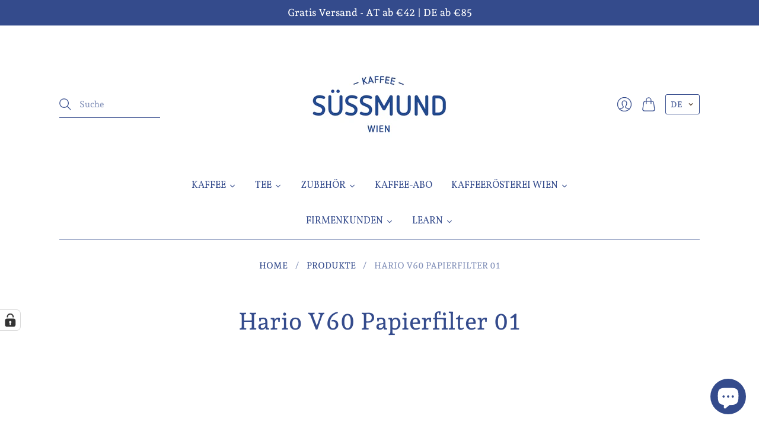

--- FILE ---
content_type: text/css
request_url: https://suessmund-kaffee.com/cdn/shop/t/11/assets/custom.css?v=86176289887625701971658476372
body_size: 1303
content:
h1{font-size:40px!important}h2{font-size:31.5px!important}h3{font-size:27px!important}p{font-size:17px!important}::-moz-selection{background-color:#344b8c}::selection{background-color:#344b8c}.navigation-desktop>li:hover{background-color:#344b8c}.navigation-desktop>li:hover>a{color:#fff}.nav-item.dropdown .dropdown-nav{min-width:calc(100% + 2px);width:180px;color:#344b8c}@media screen and (max-width: 767px){.nav-item.dropdown .dropdown-nav{min-width:auto;width:auto}}.nav-item.dropdown .dropdown-nav .nav-item:hover{background-color:#344b8c}.nav-item.dropdown .dropdown-nav .nav-item:hover a{color:#fff}@media screen and (max-width: 767px){.nav-item.dropdown.active{color:#fff;background-color:#344b8c;font-weight:700}.nav-item.dropdown.active>a{color:#fff}}.nav-item.dropdown.active .dropdown-arrow{transition:transform .2s ease-in-out;transform:rotate(0);-ms-transform:rotate(0deg);-webkit-transform:rotate(0deg)}.nav-item.dropdown .dropdown-arrow{transition:transform .2s ease-in-out;transform:rotate(-90deg);-ms-transform:rotate(-90deg);-webkit-transform:rotate(-90deg)}.cc-banner.cc-window{width:320px!important;display:block;left:0;bottom:0;height:205px!important;margin-left:auto;padding:1.2em!important}.cc-banner.cc-window .cc-btn{margin-top:5px}.cc-banner.cc-window .cc-compliance{display:block;transform:translate(-50%);margin-left:50%}.page .guide{display:flex;flex-direction:row;background-color:#fff;flex-wrap:wrap}.page .guide .guide-step{flex:1 1 auto;margin-top:3px}.page .guide .guide-step:not(:last-of-type){border-right:1px solid #344b8c}@media screen and (max-width: 1000px){.page .guide .guide-step:not(:last-of-type){border-right:none}}.page .guide .guide-step>div{padding:.5rem;text-align:center}.page .guide .guide-step>div:first-of-type{font-weight:700;border-bottom:1px solid #344b8c}.page .guide .guide-step>div:nth-of-type(2){margin-top:3px;border-top:1px solid #344b8c}.page #page-content{overflow:hidden}.page #page-content img{margin-left:50%;transform:translate(-50%)}.page #page-content p{width:72.3%;margin-left:50%;transform:translate(-50%);min-height:61.2px}@media screen and (max-width: 767px){.page #page-content p{width:100%}}@media screen and (max-width: 767px){.page #page-content ul{width:100%}}.page #page-content li{width:72.3%;margin:0 0 0 50%;transform:translate(-50%)}@media screen and (max-width: 767px){.page #page-content li{width:100%}}.page #page-content h2{font-weight:300;color:#344b8c}.page #page-content h5{font-weight:400;font-size:22px;color:#344b8c}.page #page-content h6{font-weight:700;font-size:18px;color:#344b8c}.page #page-content .timeline-item{float:left;height:50px;width:50px;line-height:50px;text-align:center;font-size:35px;-moz-osx-font-smoothing:grayscale;-webkit-font-smoothing:antialiased;font-smoothing:antialiased;font-weight:300;font-style:normal;color:#fff;background-color:#344b8c;margin:0 0 0 6%;border-radius:25px}@media screen and (max-width: 767px){.page #page-content .timeline-item{float:none;margin:0 0 3% 50%;transform:translate(-50%)}}.page #page-content .tipp{border-color:#344b8c;border-width:1px;border-style:solid;padding:.75rem}.page #page-content .tipp ul{margin:auto}.page #page-content .tipp ul li{width:100%}.page a{border-bottom:2px solid rgba(52,75,140,.3);display:inline-block;position:relative;line-height:1.3}.page a:after{content:"";width:0;height:2px;background-color:#344b8c;transition:width .3s;display:block;position:absolute;bottom:-2px;left:0}.page a:hover:after{width:100%}.slideshow .slide>svg{display:none}.slideshow .slide .video-wrapper{width:100%}.slideshow .slide .video-wrapper iframe{position:absolute;top:0;left:0}.footer-menu a{border-bottom:2px solid rgba(52,75,140,.3);display:inline-block;position:relative;line-height:1.3}.footer-menu a:after{content:"";width:0;height:2px;background-color:#344b8c;transition:width .3s;display:block;position:absolute;bottom:-2px;left:0}.footer-menu a:hover:after{width:100%}.footer-menu a{border:none}.product-item__image .producthover>*:not(ul){display:none}.product-item__image .producthover>ul{display:none;justify-content:space-around;flex-flow:column wrap;margin:0;padding:20px 0;position:absolute;top:0;left:0;width:100%;height:100%;background-color:#344b8ccc;text-align:center;color:#fff;font-weight:700}.product-item__image .producthover>ul>li{font-size:1.5rem;text-decoration:underline}.product-item__image .producthover>ul>li:nth-of-type(n+4){display:none}@media screen and (min-width: 500px) and (max-width: 767px){.product-item__image .producthover>ul>li{font-size:1rem;line-height:1.3}}.product-item__image:hover .producthover>ul{display:flex}.product-details__description ul{background-color:transparent!important}.site-navigation details[open]{background-color:#344b8c}.site-navigation details[open] .navigation-desktop__tier-1-link{color:#fff;transition:color .1s linear}.page-title{font-weight:700;color:#344b8c}a.product-message-link:hover{color:#ff4309;transition:.3s}a.product-message-link{font-weight:700;transition:.3s}.payment-options li .payment-icons{width:50px;height:50px;color:#344b8c;fill:#344b8c}#forgot-password,#forgottenPassword,.product-item-info .product-item-price.accent-text{font-size:17px}.promotion-block__heading{margin-top:0;margin-bottom:.5rem;font-size:var(--font-size-heading-2);color:inherit}.promotion-block__cta{font-size:14px;line-height:1.36;letter-spacing:1.8px;text-transform:uppercase}.promotion-block__cta:after{display:none}.contact-page__header h1{text-align:center}.cart .cart__checkout-button{font-weight:700}.cart .cart__notes label,.cart .cart__subtotal,.cart .cart__continue-shopping{text-transform:uppercase}.product-item__price{font-size:1rem;text-transform:uppercase}.navigation-desktop__tier-2-link,.navigation-desktop__tier-3-link{text-transform:uppercase;font-size:12px}.footer-blocks{margin-bottom:30px}h2.footer-block__title{text-transform:uppercase;font-size:13px!important}@media screen and (max-width: 767px){h2.footer-block__title{text-align:center}}.footer-menu__item a{font-size:12px;text-transform:uppercase}.footer-menu__item:not(:last-child){margin-bottom:8px}@media screen and (max-width: 767px){.footer-menu__item{text-align:center}}.footer-menu__link:hover{text-decoration:none}@media screen and (max-width: 767px){.social-links{justify-content:center}}.social-links li svg{width:20px}.sub-footer{width:100%}.sub-footer .payment-options{padding:50px 0 25px}@media screen and (max-width: 767px){.sub-footer .payment-options{display:none}}.sub-footer .payment-options ul{margin:0;padding:0;display:block;list-style:none}.sub-footer .payment-options ul li{display:inline-block;padding-right:.7em}.sub-footer .sub-footer-module.footer-attribution{font-size:11px;text-align:center;opacity:1}@media screen and (max-width: 767px){.sub-footer .sub-footer-module.footer-attribution{padding:25px 0 10px;font-size:.6em}}.collection-page__header{border-bottom:1px solid rgba(52,75,140,.45)}.collection-page__header .collection-page__description{font-weight:700}.breadcrumbs{text-transform:uppercase}.article-comment-form__header{text-align:center}@media screen and (max-width: 500px){.collection-page__product-list{grid-template-columns:repeat(1,1fr)}}#rc_container{margin-top:40px}#rc_container .rc_popup,#rc_container .rc_block{text-align:center}#order-history th{color:#fff}.rc_layout__content{width:100%!important}.rc_layout__content tr:last-of-type td{border-bottom:unset}.rc_layout__content td{vertical-align:middle}.rc_layout__content a{padding:5px;font-weight:700;border-bottom:1px solid}.rc_layout__content a:hover{border-bottom:unset}.rc_subscriptions__subscription__item__product.td-product{width:25%}#customer_tab_content td,#customer_tab_content th,#customer_tab_content tr{border:1px solid #344b8c}#customer_tab_content th{background:#344b8c;color:#fff;border:1px solid #122a6b}.rc_table__container.table-responsive th{text-align:center!important;padding:5px}#customer_tab_nav{float:unset;display:flex;flex-wrap:wrap;justify-content:center;margin:auto}.select-wrapper{width:100%}#shopify-section-page-product .quick-shop-container{display:none}#customer_tab_nav .select-wrapper{display:none!important}#customer_tab_nav{width:100%}#ReCharge-Nav{display:block!important;width:100%}#ReCharge-Nav #rc_navigation{display:flex;justify-content:space-around;flex-wrap:wrap}#ReCharge-Nav #rc_navigation .rc_menu__item{padding:0 10px;font-weight:700}#ReCharge-Nav .select-wrapper,#account-details .section-title{display:none}#account-details-list{font-size:17px}#account-details-list a{font-weight:700;font-size:17px}@media (max-width: 600px){.rc_subscriptions__subscription__item__product.td-product{width:auto!important}.rc_table__container .table{width:190%!important}}@media (max-width: 767px){#cart-form td.last{padding-left:115px!important}}
/*# sourceMappingURL=/cdn/shop/t/11/assets/custom.css.map?v=86176289887625701971658476372 */


--- FILE ---
content_type: application/javascript; charset=utf-8
request_url: https://cs.complianz.io/cookie-solution/confs/js/64223247.js
body_size: -179
content:
_cmplc.csRC = { consApiKey: 'gWlbR3bgZ5HQkw3A6fF9wU8J3McdO87y', brand: 'Complianz', publicId: '55ffd897-5f3e-4ee7-8fed-5257b7a87269', floatingGroup: false };
_cmplc.csEnabled = true;
_cmplc.csPurposes = [1,3,4,5,2];
_cmplc.cpUpd = 1761754457;
_cmplc.csFeatures = {"geolocation_setting":true,"compliance_solution_white_labeling":1,"rejection_recovery":false,"full_customization":true,"multiple_languages":true,"mobile_app_integration":false};
_cmplc.csT = null;
_cmplc.googleConsentModeV2 = true;
_cmplc.totalNumberOfProviders = 7;
